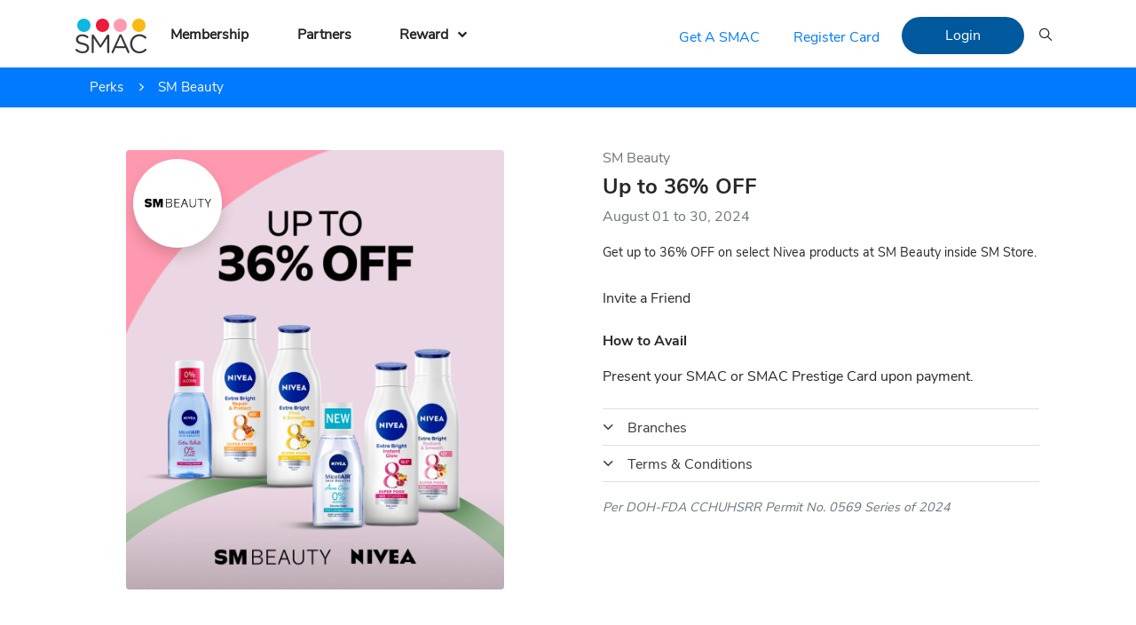

--- FILE ---
content_type: text/html; charset=UTF-8
request_url: https://digiweb.smac.ph/perk/2774/sm-beauty/up-to-36-off
body_size: 4678
content:
<!doctype html><html lang="en"><head><!-- Global site tag (gtag.js) - Google Analytics --><script async src="https://www.googletagmanager.com/gtag/js?id=UA-56503271-2"></script><script> window.dataLayer = window.dataLayer || []; function gtag(){dataLayer.push(arguments);} gtag('js', new Date()); gtag('config', 'UA-56503271-2');</script><!-- Google Tag Manager --><script>(function(w,d,s,l,i){w[l]=w[l]||[];w[l].push({'gtm.start':
new Date().getTime(),event:'gtm.js'});var f=d.getElementsByTagName(s)[0],
j=d.createElement(s),dl=l!='dataLayer'?'&l='+l:'';j.async=true;j.src=
'https://www.googletagmanager.com/gtm.js?id='+i+dl;f.parentNode.insertBefore(j,f);
})(window,document,'script','dataLayer','GTM-T7QMF33');</script><!-- End Google Tag Manager --><meta charset="utf-8"><meta name="viewport" content="width=device-width, initial-scale=1, shrink-to-fit=no"><link rel="apple-touch-icon" sizes="180x180" href="https://d2ur52ppwp0us4.cloudfront.net/assets/img/favicons/apple-touch-icon.png"><link rel="icon" type="image/png" sizes="32x32" href="https://d2ur52ppwp0us4.cloudfront.net/assets/img/favicons/favicon-32x32.png"><link rel="icon" type="image/png" sizes="16x16" href="https://d2ur52ppwp0us4.cloudfront.net/assets/img/favicons/favicon-16x16.png"><link rel="manifest" href="https://d2ur52ppwp0us4.cloudfront.net/assets/img/favicons/site.webmanifest"><link rel="mask-icon" href="https://d2ur52ppwp0us4.cloudfront.net/assets/img/favicons/safari-pinned-tab.svg" color="#5bbad5"><meta name="msapplication-TileColor" content="#da532c"><meta name="theme-color" content="#ffffff"><meta name="facebook-domain-verification" content="c3zcq0o9v2zjhzq6c2q96314hpk9jp" /><title>SMAC - SM Beauty Up to 36% OFF at SM Beauty</title><meta name="robots" content="index,follow"/><meta name="title" content="SM Beauty Up to 36% OFF" /><meta name="keywords" content="up, to, 36, off" /><meta name="description" content="SM Beauty Up to 36% OFF at SM Beauty" /><meta property="og:type" content="website"/><meta property="og:title" content="SM Beauty Up to 36% OFF"/><meta property="og:image" content="https://d2ur52ppwp0us4.cloudfront.net/data/uploads/2024/08/Copy_of_SMB-SMAC-LANDING_PAGE-SKIN_large.jpg"/><meta property="og:description" content="SM Beauty Up to 36% OFF at SM Beauty" /><meta property="og:url" content="https://digiweb.smac.ph/perk/2774/sm-beauty/up-to-36-off"/><meta property="fb:app_id" content="1971079936497256" /><meta name="twitter:card" content="summary_large_image"/><meta name="twitter:title" content="SM Beauty Up to 36% OFF"/><meta name="twitter:url" content="https://digiweb.smac.ph/perk/2774/sm-beauty/up-to-36-off"/><meta name="twitter:description" content="SM Beauty Up to 36% OFF at SM Beauty"/><meta name="twitter:image" content="https://d2ur52ppwp0us4.cloudfront.net/data/uploads/2024/08/Copy_of_SMB-SMAC-LANDING_PAGE-SKIN_large.jpg"/><link href="https://d2ur52ppwp0us4.cloudfront.net/assets/css/styles.min.css?v=696e539acb43b" rel="stylesheet"><link href="https://d2ur52ppwp0us4.cloudfront.net/npm/font-awesome/css/font-awesome.min.css" rel="stylesheet"><link href="https://d2ur52ppwp0us4.cloudfront.net/npm/ionicons/css/ionicons.min.css" rel="stylesheet"><link href="https://d2ur52ppwp0us4.cloudfront.net/assets/img/favicon.ico" rel="shortcut icon"><link type="text/css" rel="stylesheet" href="https://d2ur52ppwp0us4.cloudfront.net/assets/css/perks/perks_view.css?v=696e539acb27a" /></head><body><!-- Facebook Pixel Code --><script>!function(f,b,e,v,n,t,s){if(f.fbq)return;n=f.fbq=function(){n.callMethod?n.callMethod.apply(n,arguments):n.queue.push(arguments)};if(!f._fbq)f._fbq=n;n.push=n;n.loaded=!0;n.version='2.0';n.queue=[];t=b.createElement(e);t.async=!0;t.src=v;s=b.getElementsByTagName(e)[0];s.parentNode.insertBefore(t,s)}(window, document,'script','https://connect.facebook.net/en_US/fbevents.js');fbq('init','1761325524079691');fbq('track','PageView');</script><noscript><imgheight="1"width="1"style="display:none"src="https://www.facebook.com/tr?id=1761325524079691&ev=PageView&noscript=1"/></noscript><!-- End Facebook Pixel Code --><!-- Google Tag Manager (noscript) --><noscript><iframe src="https://www.googletagmanager.com/ns.html?id=GTM-T7QMF33"
height="0" width="0" style="display:none;visibility:hidden"></iframe></noscript><!-- End Google Tag Manager (noscript) --><nav class="navbar fixed-top navbar-expand-xl navbar-light bg-white shadow-smx"><div class="container"><!-- <a class="navbar-brand loading" href="https://digiweb.smac.ph/"><img class="lazy" src="https://d2ur52ppwp0us4.cloudfront.net/assets/img/one.png" data-src="https://d2ur52ppwp0us4.cloudfront.net/assets/img/smac-logo.png" alt="SM Advantage"><h1 class="d-none">SM Advantage</h1></a><button class="navbar-toggler border-0 px-0" type="button" data-toggle="collapse" data-target="#navbar-main" aria-controls="navbar-main" aria-expanded="false" aria-label="Toggle navigation"><img class="lazy" src="https://d2ur52ppwp0us4.cloudfront.net/assets/img/one.png" data-src="https://d2ur52ppwp0us4.cloudfront.net/assets/img/menu.png" /></button> --><div><button class="navbar-toggler border-0 px-0 mr-2" type="button" data-toggle="collapse" data-target="#navbar-main" aria-controls="navbar-main" aria-expanded="false" aria-label="Toggle navigation"><img class="lazy" src="https://d2ur52ppwp0us4.cloudfront.net/assets/img/one.png" data-src="https://d2ur52ppwp0us4.cloudfront.net/assets/img/menu.png" /></button><a class="loading" href="https://smac.ph"><img class="lazy" src="https://d2ur52ppwp0us4.cloudfront.net/assets/img/one.png" data-src="https://d2ur52ppwp0us4.cloudfront.net/assets/img/smac-logo.png" alt="SM Advantage"><h1 class="d-none">SM Advantage</h1></a></div><div class="collapse navbar-collapse" id="navbar-main"><ul class="navbar-nav navbar-main mr-auto"><li class="nav-item"><a class="nav-link loading" href="https://digiweb.smac.ph/smac" target="_self">Membership</a></li><li class="nav-item"><a class="nav-link loading" href="https://digiweb.smac.ph/partners" target="_self">Partners</a></li><li class="nav-item dropdown"><a class="nav-link dropdown-toggle" href="#" id="dropdown3" role="button" data-toggle="dropdown" aria-haspopup="true" aria-expanded="false">Reward</a><div class="dropdown-menu" aria-labelledby="dropdown3"><a class="dropdown-item loading" href="https://digiweb.smac.ph/perks/new" target="_self">New</a><a class="dropdown-item loading" href="https://digiweb.smac.ph/perks" target="_self">Perks</a><a class="dropdown-item loading" href="https://digiweb.smac.ph/perks/sales" target="_self">Sale Alerts</a><a class="dropdown-item loading" href="https://digiweb.smac.ph/perks/prestige" target="_self">Prestige Exclusives</a></div></li><!-- <li class="nav-item"><a class="nav-link loading" href="https://digiweb.smac.ph/smac">Membership</a></li><li class="nav-item"><a class="nav-link loading" href="https://digiweb.smac.ph/partners">Partners</a></li><li class="nav-item dropdown d-none"><a class="nav-link dropdown-toggle" href="#" id="earnDropdown" role="button" data-toggle="dropdown" aria-haspopup="true" aria-expanded="false">Earn &amp; Redeem</a><div class="dropdown-menu" aria-labelledby="earnDropdown"><a class="dropdown-item loading" href="https://digiweb.smac.ph/partners">Partners</a><a class="dropdown-item loading" href="https://digiweb.smac.ph/smac">Membership</a><a class="dropdown-item d-none" href="https://digiweb.smac.ph/smacprestige">SM Prestige</a></div></li><li class="nav-item dropdown"><a class="nav-link dropdown-toggle" href="#" id="enjoyDropdown" role="button" data-toggle="dropdown" aria-haspopup="true" aria-expanded="false">Rewards</a><div class="dropdown-menu" aria-labelledby="enjoyDropdown"><a class="dropdown-item loading" href="https://digiweb.smac.ph/perks/new">New</a><a class="dropdown-item loading" href="https://digiweb.smac.ph/perks">Perks</a><a class="dropdown-item loading" href="https://digiweb.smac.ph/perks/sale">Sale Alerts</a><a class="dropdown-item loading" href="https://digiweb.smac.ph/perks/prestige">Prestige Exclusives</a></div></li> --></ul><ul id="nav-account" class="navbar-nav navbar-right ml-auto"></ul><form action="https://digiweb.smac.ph/search" method="GET" id="searchbox" class="my-2 my-lg-0"><input type="hidden" name="csrf_smacweb" value="bfe6897cb0fd5e586d71e37be9836312" /><div class="inner-addon right-addon"> <i class="icon ion-ios-search text-bigger"></i> <input type="text" name="keyword" class="form-control rounded-0" placeholder="Search" maxlength="50" /></div></form></div></div></nav><script>var addthis_config = {ui_offset_top: -70, ui_offset_left: 0 }</script> <script type="text/javascript" src="//s7.addthis.com/js/300/addthis_widget.js#pubid=ra-5d5b88bce756883f"></script><section id="breadcrumb" class="bg-primary text-white"><div class="container"><nav aria-label="breadcrumb"><ol class="breadcrumb bg-transparent text-light"><li class="breadcrumb-item"><a class="text-light loading" href="https://digiweb.smac.ph/perks">Perks</a></li><li class="breadcrumb-item active" aria-current="page">SM Beauty</li></ol></nav></div></section><main role="main" class="container mt-3 mt-lg-5"><div class="row"><div class="perk_header col-lg-6 px-lg-5 mb-4 text-center"><div class="pl-lg-4 pr-lg-4"><img id="perk_image" class="rounded img-fluid" src="https://d2ur52ppwp0us4.cloudfront.net/data/uploads/2024/08/Copy_of_SMB-SMAC-LANDING_PAGE-SKIN_large.jpg" width="100%" /><span class="perks-brand-logo shadow" style="background: #ffffff url(https://d2ur52ppwp0us4.cloudfront.net/data/uploads/2024/02/SMbeauty_1.jpg) no-repeat center center; background-size: 75% auto" /></span></div></div><div class="perk_details col-lg-6"><div class="px-lg-4"><h6 class="text-muted">SM Beauty</h6><h4 class="mt-2x font-weight-bold">Up to 36% OFF</h4><p class="text-muted d-none">at SM Beauty</p><p class="text-muted">August 01 to 30, 2024</p><p><small><p>Get up to 36% OFF on select&nbsp;<span class="markwzalddopa" data-markjs="true" data-ogac="" data-ogab="" data-ogsc="" data-ogsb="">Nivea</span> products at SM Beauty inside SM Store.</p></small></p><div class="d-flex flex-row my-4"><div class="mr-3 pt-1">Invite a Friend</div> <div class="addthis_inline_share_toolbox"></div> </div><p class="mt-4 mb-3 font-weight-bold">How to Avail</p><p>Present your SMAC or SMAC Prestige Card upon payment.</p><div class="mt-4 d-none"><p>Download the App now to Redeem</p><p><a href="https://apps.apple.com/ph/app/smac-ph/id1587593205"><img src="https://d2ur52ppwp0us4.cloudfront.net/assets/img/app-store-badge.png" height="40" class="mb-2" /></a><a href="https://play.google.com/store/apps/details?id=ph.smac.mobile"><img src="https://d2ur52ppwp0us4.cloudfront.net/assets/img/google-play-badge.png" height="40" class="mb-2" /></a></p></div><div class="accordion mt-4" id="perks_accordion"><div class="card rounded-0 border-left-0 border-right-0 pl-0"><div class="card-header bg-transparent p-0" id="headingTwo"><h2 class="mb-0"><button class="btn btn-link btn-accordion collapsed text-dark pl-0" type="button" data-toggle="collapse" data-target="#collapseTwo" aria-expanded="false" aria-controls="collapseTwo"><i class="icon ion-ios-arrow-down mr-3"></i>Branches</button></h2></div><div id="collapseTwo" class="collapse" aria-labelledby="headingTwo" data-parent="#perks_accordion"><div class="card-body px-0"></div></div></div><div class="card rounded-0 border-left-0 border-right-0 pl-0"><div class="card-header bg-transparent p-0" id="headingThree"><h2 class="mb-0"><button class="btn btn-link btn-accordion collapsed text-dark pl-0" type="button" data-toggle="collapse" data-target="#collapseThree" aria-expanded="false" aria-controls="collapseThree"><i class="icon ion-ios-arrow-down mr-3"></i>Terms & Conditions</button></h2></div><div id="collapseThree" class="collapse" aria-labelledby="headingThree" data-parent="#perks_accordion"><div class="card-body px-0"><ul><li>Standard discount exclusions apply.</li><li>Offer is not convertible to cash.</li><li>Promo is not valid in conjunction with other ongoing promotions, discounts, or coupons.</li><li>In the purchase of goods and services which are on promotional discount, the senior citizen can avail of the promotional discount or the discount provided under the Expanded Senior Citizens Act of 2010, whichever is higher.</li><li>SMAC Start Cards are not eligible for discounts and freebies.</li></ul></div></div></div></div><p class="mt-3"><small class="text-muted"><em>Per DOH-FDA CCHUHSRR Permit No. 0569 Series of 2024</em></small></p></div></div></div></main><footer class="border-top py-5 mt-5 text-center text-md-left"><div class="container"><div class="row"><div class="col-md-4 order-5 order-md-1"><p><img class="lazy" src="https://d2ur52ppwp0us4.cloudfront.net/assets/img/one.png" data-src="https://d2ur52ppwp0us4.cloudfront.net/assets/img/smac-circles.png" width="80" /></p><p class="mt-4"><a class="mr-1" href="https://apps.apple.com/ph/app/smac-ph/id1587593205"><img class="lazy" src="https://d2ur52ppwp0us4.cloudfront.net/assets/img/one.png" data-src="https://d2ur52ppwp0us4.cloudfront.net/assets/img/app-store-badge.png" height="45" /></a><a href="https://play.google.com/store/apps/details?id=ph.smac.mobile"><img class="lazy" src="https://d2ur52ppwp0us4.cloudfront.net/assets/img/one.png" data-src="https://d2ur52ppwp0us4.cloudfront.net/assets/img/google-play-badge.png" height="45" /></a></p><p class="text-muted mt-4"><small>&copy; 2026 SMAC. All Rights Reserved.</small></p><p class="text-muted"><small><em>v.3.0.7</em></small></p></div><div class="col-6 col-md-2 order-1 order-md-2"><div class="font-weight-bold">About</div><nav class="nav flex-column mb-4"><a class="nav-link px-0 loading" href="https://digiweb.smac.ph/sitemap" target="_self">Sitemap</a><a class="nav-link px-0 loading" href="https://digiweb.smac.ph/partners" target="_self">Partners</a><a class="nav-link px-0 loading" href="https://digiweb.smac.ph/membership" target="_self">Membership</a><a class="nav-link px-0 loading" href="https://digiweb.smac.ph/terms-and-conditions" target="_self">Terms & Conditions</a><a class="nav-link px-0 loading" href="https://digiweb.smac.ph/privacy-policy" target="_self">Privacy Policy</a></nav></div><div class="col-6 col-md-2 order-2 order-md-3"><div class="font-weight-bold">Other SM Websites</div><nav class="nav flex-column mb-4"><a class="nav-link px-0 " href="https://www.smacnshop.com/" target="_blank">SMAC&SHOP</a><a class="nav-link px-0 " href="https://www.thesmstore.com/" target="_blank">SM Store</a><a class="nav-link px-0 " href="https://www.smsupermalls.com/" target="_blank">SM Supermalls</a><a class="nav-link px-0 " href="https://www.smmarkets.ph/" target="_blank">SM Markets</a><a class="nav-link px-0 " href="https://www.smcinema.com/" target="_blank">SM Cinema</a><a class="nav-link px-0 " href="https://www.smtickets.com/" target="_blank">SM Tickets</a></nav></div><div class="col-6 col-md-2 order-3 order-md-4"><div class="font-weight-bold">Rewards</div><nav class="nav flex-column mb-4"><a class="nav-link px-0 loading" href="https://digiweb.smac.ph/perks/new" target="_self">New</a><a class="nav-link px-0 loading" href="https://digiweb.smac.ph/perks" target="_self">Perks</a><a class="nav-link px-0 loading" href="https://digiweb.smac.ph/perks/sales" target="_self">Sale Alerts</a><a class="nav-link px-0 loading" href="https://digiweb.smac.ph/perks/prestige" target="_self">Prestige Exclusives</a></nav></div><div class="col-6 col-md-2 order-4 order-md-5 mb-5"><div class="font-weight-bold">Help & Support</div><nav class="nav flex-column mb-4"><a class="nav-link px-0 loading" href="https://digiweb.smac.ph/faqs" target="_self">FAQs</a><a class="nav-link px-0 loading" href="https://digiweb.smac.ph/contact" target="_self">Contact Us</a></nav><div class="mt-md-5 pt-md-4 text-center text-md-left"><a href="https://www.facebook.com/SMAC" target="_blank"><i class="fa fa-2x fa-facebook text-dark mr-3"></i></a><a href="https://instagram.com/smac.ph/" target="_blank"><i class="fa fa-2x fa-instagram text-dark"></i></a></div></div><div class="col-6 col-md-2 order-1 order-md-2 d-none"><div class="font-weight-bold">About</div><nav class="nav flex-column mb-4"><a class="nav-link d-none" href="javascript:;">SMAC Stores</a><a class="nav-link d-none" href="javascript:;">Careers</a><a class="nav-link loading" href="https://digiweb.smac.ph/sitemap">Sitemap</a><a class="nav-link loading" href="https://digiweb.smac.ph/partners">Partners</a><a class="nav-link loading" href="https://digiweb.smac.ph/smac">Membership</a><a class="nav-link loading" href="https://digiweb.smac.ph/terms-and-conditions">Terms &amp; Conditions</a><a class="nav-link loading" href="https://digiweb.smac.ph/privacy-policy">Privacy Policy</a></nav></div><div class="col-6 col-md-2 order-2 order-md-3 d-none"><div class="font-weight-bold">Other SM Websites</div><nav class="nav flex-column mb-4"><a class="nav-link" href="https://www.thesmstore.com/" target="_blank">The SM Store</a><a class="nav-link" href="https://www.smsupermalls.com/" target="_blank">SM Supermalls</a><a class="nav-link" href="https://www.smmarkets.ph/" target="_blank">SM Markets</a><a class="nav-link" href="https://www.smcinema.com/" target="_blank">SM Cinema</a><a class="nav-link" href="https://www.smtickets.com/" target="_blank">SM Tickets</a></nav></div><div class="col-6 col-md-2 order-3 order-md-4 d-none"><div class="font-weight-bold">Rewards</div><nav class="nav flex-column mb-4"><a class="nav-link loading" href="https://digiweb.smac.ph/perks/new">New</a><a class="nav-link loading" href="https://digiweb.smac.ph/perks">Perks</a><a class="nav-link loading" href="https://digiweb.smac.ph/perks/sale">Sale Alerts</a><a class="nav-link loading" href="https://digiweb.smac.ph/perks/prestige">Privileges</a></nav></div><div class="col-6 col-md-2 order-4 order-md-5 mb-5 d-none"><div class="font-weight-bold">Help &amp; Support</div><nav class="nav flex-column mb-4"><a class="nav-link loading" href="https://digiweb.smac.ph/faqs">FAQs</a><a class="nav-link loading" href="https://digiweb.smac.ph/contact">Contact Us</a></nav></div></div></div></footer><div class="modal fade" id="modal" tabindex="-1" role="dialog" aria-labelledby="modal" aria-hidden="true"><div class="modal-dialog modal modal-dialog-centered" role="document"><div class="modal-content"><div class="modal-header border-bottom-0 p-0 pt-1"><img class="close lazy" width="95" data-dismiss="modal" aria-label="Close" src="https://d2ur52ppwp0us4.cloudfront.net/assets/img/one.png" data-src="https://d2ur52ppwp0us4.cloudfront.net/assets/img/close-btn.png" /></div><div class="modal-body"><div class="text-center"><img class="loading lazy" src="https://d2ur52ppwp0us4.cloudfront.net/assets/img/one.png" data-src="https://d2ur52ppwp0us4.cloudfront.net/assets/img/loading_bar.gif" alt="Loading..." /><p>Loading...</p></div></div></div></div></div><div class="modal fade" id="modal-lg" tabindex="-1" role="dialog" aria-labelledby="myLargeModalLabel" aria-hidden="true"><div class="modal-dialog modal-lg modal-dialog-centered"><div class="modal-content"><div class="modal-header border-bottom-0 p-0 pt-1"><img class="close lazy" width="95" data-dismiss="modal" aria-label="Close" src="https://d2ur52ppwp0us4.cloudfront.net/assets/img/one.png" data-src="https://d2ur52ppwp0us4.cloudfront.net/assets/img/close-btn.png" /></div><div class="modal-body"><div class="text-center"><img class="lazy" src="https://d2ur52ppwp0us4.cloudfront.net/assets/img/one.png" data-src="https://d2ur52ppwp0us4.cloudfront.net/assets/img/loading_bar.gif" alt="Loading..." /><p>Loading...</p></div></div></div></div></div><div class="modal fade" id="logout" tabindex="-1" role="dialog" aria-labelledby="exampleModalLabel" aria-hidden="true"><div class="modal-dialog modal-dialog-centered" role="document"><div class="modal-content"><div class="modal-header border-bottom-0 p-0 pt-1"><img class="close lazy" width="95" data-dismiss="modal" aria-label="Close" src="https://d2ur52ppwp0us4.cloudfront.net/assets/img/one.png" data-src="https://d2ur52ppwp0us4.cloudfront.net/assets/img/close-btn.png" /></div><div class="modal-body px-5 pb-5 pt-0 text-center"><h4 class="font-weight-bold mb-4">Logout</h4><p>Are you sure you want to logout?</p><div class="pt-5"><a href="https://digiweb.smac.ph/logout" class="btn btn-danger btn-action badge-pill loading"><i class="icon ion-ios-log-out text-bigger"></i> Logout</a><button type="button" class="btn btn-link text-dark btn-action badge-pill" data-dismiss="modal">Cancel</button></div></div></div></div></div><button class="back-to-top" type="button"></button><script>var ajax_url = 'https://digiweb.smac.ph/perk/2774/sm-beauty/up-to-36-off';	var csrf_name = 'csrf_smacweb';	var site_url = 'https://digiweb.smac.ph/';	var asset_url = 'https://d2ur52ppwp0us4.cloudfront.net/';	var current_url = 'https://digiweb.smac.ph/perk/2774/sm-beauty/up-to-36-off';</script><script src="https://d2ur52ppwp0us4.cloudfront.net/assets/js/scripts.min.js?v=696e539acd4b6"></script><script src="https://d2ur52ppwp0us4.cloudfront.net/npm/ionicons/ionicons.js"></script><script type="text/javascript" src="https://d2ur52ppwp0us4.cloudfront.net/assets/js/perks/perks_view.js?v=696e539acb2d7"></script></body></html>

--- FILE ---
content_type: text/html; charset=UTF-8
request_url: https://digiweb.smac.ph/account/account/nav?_=1768838399476
body_size: 434
content:
<!-- <li class="nav-item"><a href="https://digiweb.smac.ph/login" class="nav-linkx btn text-primary m-1 mr-2 mt-2 loading">Member Log In</a></li><li class="nav-item d-nonex d-lg-blockx d-none"><a href="https://digiweb.smac.ph/register" class="nav-linkx btn text-primary btn-outline-primary m-1 badge-pill px-4 py-2 loading">Create an Account</a></li><li class="nav-item"><a target="_blank" href="https://smaconline.smadvantage.com/" class="nav-linkx btn text-white btn-primary badge-pill m-1 px-5 py-2">Get A SMAC</a></li> --><li class="nav-item"><a href="https://smac.ph/AccountRegistration.aspx" class="nav-linkx btn text-primary mb-0 ml-1 mr-2 mt-2">Get A SMAC</a></li><li class="nav-item"><a href="https://smac.ph/EnterSMAC.aspx" class="nav-linkx btn text-primary mb-1 ml-1 mr-2 mt-2 nav-reg-mid loading">Register Card</a></li><li class="nav-item"><a href="https://smac.ph/LoginEntry.aspx" class="nav-linkx btn text-white btn-smac badge-pill m-1 px-5 py-2 loading" style="background-color: #00589D;">Login</a></li>

--- FILE ---
content_type: text/css
request_url: https://d2ur52ppwp0us4.cloudfront.net/assets/css/perks/perks_view.css?v=696e539acb27a
body_size: 733
content:
.breadcrumb-item+.breadcrumb-item::before {
	color: #FFF;
}

.perk_header {

}

	.perks-brand-logo {
		width: 100px;
		height: 100px;
		position: absolute;
		top: 10px;
		left: 25px;
		margin-left: 0;
		border-radius: 50%;
	}

	@media (min-width: 992px) {
		.perks-brand-logo {
			width: 100px;
			height: 100px;
			position: absolute;
			top: 10px;
			left: 80px;
			margin-left: 0;
			border-radius: 50%;
		}
	}

.perk_details ol, .perk_details ul {
	/*margin-left: 0 !important;*/
	/*border: 1px dashed red;*/
	padding-left: 30px;
}

	.perk_details ol li {
		margin-bottom: 10px;
		padding-left: 15px;
	}

	.perk_details ul li {
		margin-bottom: 10px;
		padding-left: 5px;
	}


/* arrows */

.card-header .icon:before {
	transition: all 0.5s;
}

.card-header.active .icon:before {
	-webkit-transform: rotate(180deg);
	-moz-transform: rotate(180deg);
	transform: rotate(180deg);
} 

--- FILE ---
content_type: application/javascript
request_url: https://d2ur52ppwp0us4.cloudfront.net/assets/js/perks/perks_view.js?v=696e539acb2d7
body_size: 95
content:
$(function() {
	$('.collapse').on('show.bs.collapse', function () {
		$(this).siblings('.card-header').addClass('active');
	});

	$('.collapse').on('hide.bs.collapse', function () {
		$(this).siblings('.card-header').removeClass('active');
	});
});